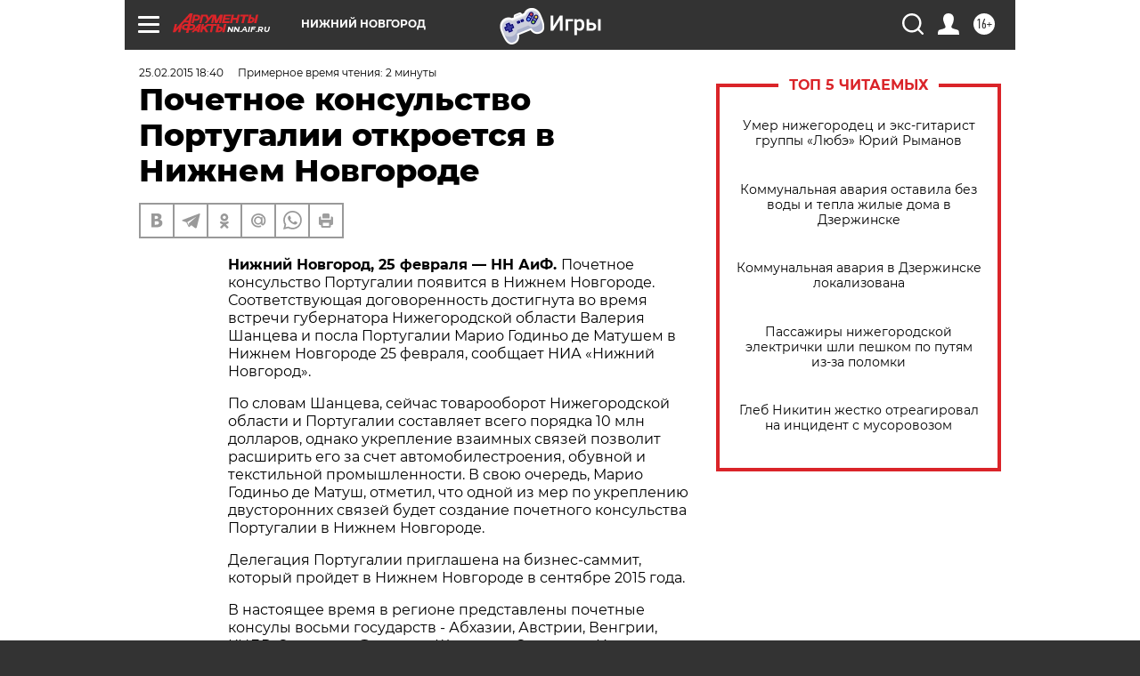

--- FILE ---
content_type: text/html
request_url: https://tns-counter.ru/nc01a**R%3Eundefined*aif_ru/ru/UTF-8/tmsec=aif_ru/366397141***
body_size: -71
content:
0C736E026977538EX1769427854:0C736E026977538EX1769427854

--- FILE ---
content_type: application/javascript
request_url: https://smi2.ru/counter/settings?payload=CIyLAhiWy_nQvzM6JDBkMzA2OWJkLWY5MTQtNGEzYy1hYzgzLTA4ODEzZDE5NmUwMA&cb=_callbacks____0mkv3nsxm
body_size: 1509
content:
_callbacks____0mkv3nsxm("[base64]");